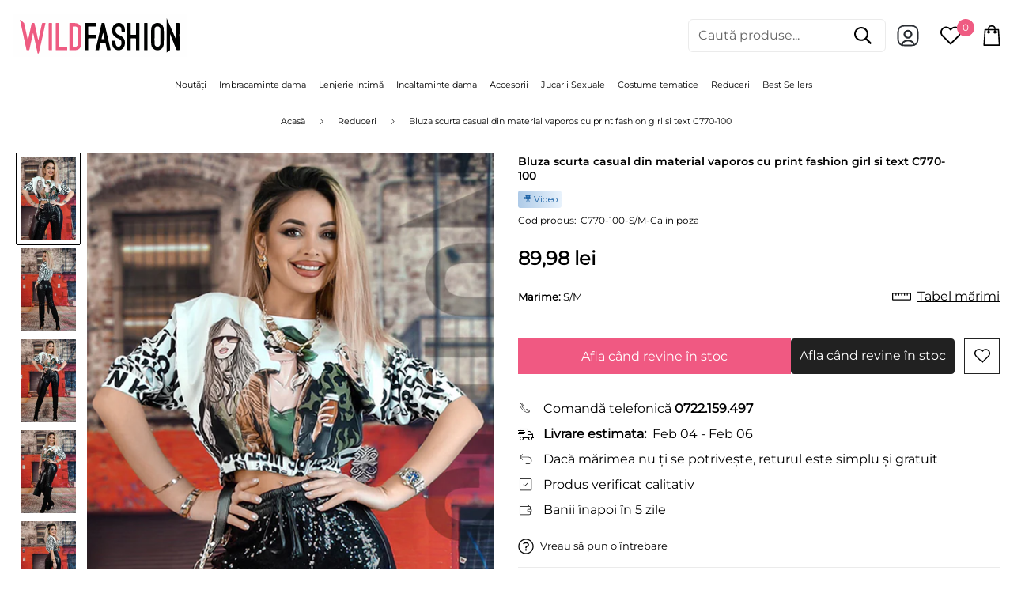

--- FILE ---
content_type: text/javascript; charset=utf-8
request_url: https://wildfashion.ro/products/c770-100-bluza-scurta-casual-din-material-vaporos-cu-print-fashion-girl-si-text.js
body_size: 830
content:
{"id":7054416707643,"title":"Bluza scurta casual din material vaporos cu print fashion girl si text C770-100","handle":"c770-100-bluza-scurta-casual-din-material-vaporos-cu-print-fashion-girl-si-text","description":"Bluza scurta casual din material vaporos cu print fashion girl si text  perfect sa iesi in evidenta\u003cbr\u003e\u003cbr\u003e\u003cb\u003eProdus masurat si verificat\u003c\/b\u003e\u003cbr\u003e- bluza scurta casual\u003cbr\u003e- din material vaporos\u003cbr\u003e- print fashion girl si text\u003cbr\u003e- maneci lungi cu nasturi la mansete\u003cbr\u003e- guler rotund\u003cbr\u003e- banda la elastica in partea inferioara\u003cbr\u003e- inchidere cu nasture la spate\u003cbr\u003e- material: 97%vascoza  3%elastan\u003cbr\u003e\u003cbr\u003eProdus fabricat in Turcia\"","published_at":"2022-12-04T13:36:31+02:00","created_at":"2022-12-04T13:36:46+02:00","vendor":"WildFashion","type":"Home \u003e Imbracaminte dama \u003e Casual \u003e Topuri","tags":["Ca in poza","camasi","casual_toate","haine_primavara_vara","imbracaminte_dama","tops","topuri","tricouri","video"],"price":8998,"price_min":8998,"price_max":8998,"available":false,"price_varies":false,"compare_at_price":8998,"compare_at_price_min":8998,"compare_at_price_max":8998,"compare_at_price_varies":false,"variants":[{"id":41000507834427,"title":"S\/M","option1":"S\/M","option2":null,"option3":null,"sku":"C770-100-S\/M-Ca in poza","requires_shipping":true,"taxable":true,"featured_image":null,"available":false,"name":"Bluza scurta casual din material vaporos cu print fashion girl si text C770-100 - S\/M","public_title":"S\/M","options":["S\/M"],"price":8998,"weight":50,"compare_at_price":8998,"inventory_management":"shopify","barcode":"3290679405917","requires_selling_plan":false,"selling_plan_allocations":[]},{"id":41000507867195,"title":"M","option1":"M","option2":null,"option3":null,"sku":"C770-100-M-Ca in poza","requires_shipping":true,"taxable":true,"featured_image":null,"available":false,"name":"Bluza scurta casual din material vaporos cu print fashion girl si text C770-100 - M","public_title":"M","options":["M"],"price":8998,"weight":50,"compare_at_price":8998,"inventory_management":"shopify","barcode":"2865646742442","requires_selling_plan":false,"selling_plan_allocations":[]},{"id":41000507899963,"title":"M\/L","option1":"M\/L","option2":null,"option3":null,"sku":"C770-100-M\/L-Ca in poza","requires_shipping":true,"taxable":true,"featured_image":null,"available":false,"name":"Bluza scurta casual din material vaporos cu print fashion girl si text C770-100 - M\/L","public_title":"M\/L","options":["M\/L"],"price":8998,"weight":50,"compare_at_price":8998,"inventory_management":"shopify","barcode":"6096221141107","requires_selling_plan":false,"selling_plan_allocations":[]}],"images":["\/\/cdn.shopify.com\/s\/files\/1\/0588\/8478\/4187\/products\/C770-100_0.jpg?v=1670153806","\/\/cdn.shopify.com\/s\/files\/1\/0588\/8478\/4187\/products\/C770-100_1.jpg?v=1670153806","\/\/cdn.shopify.com\/s\/files\/1\/0588\/8478\/4187\/products\/C770-100_2.jpg?v=1670153806","\/\/cdn.shopify.com\/s\/files\/1\/0588\/8478\/4187\/products\/C770-100_3.jpg?v=1670153806","\/\/cdn.shopify.com\/s\/files\/1\/0588\/8478\/4187\/products\/C770-100_4.jpg?v=1670153806","\/\/cdn.shopify.com\/s\/files\/1\/0588\/8478\/4187\/products\/C770-100_5.jpg?v=1670153806","\/\/cdn.shopify.com\/s\/files\/1\/0588\/8478\/4187\/products\/C770-100_6.jpg?v=1670153806"],"featured_image":"\/\/cdn.shopify.com\/s\/files\/1\/0588\/8478\/4187\/products\/C770-100_0.jpg?v=1670153806","options":[{"name":"Marime","position":1,"values":["S\/M","M","M\/L"]}],"url":"\/products\/c770-100-bluza-scurta-casual-din-material-vaporos-cu-print-fashion-girl-si-text","media":[{"alt":null,"id":23028169113659,"position":1,"preview_image":{"aspect_ratio":0.667,"height":1200,"width":800,"src":"https:\/\/cdn.shopify.com\/s\/files\/1\/0588\/8478\/4187\/products\/C770-100_0.jpg?v=1670153806"},"aspect_ratio":0.667,"height":1200,"media_type":"image","src":"https:\/\/cdn.shopify.com\/s\/files\/1\/0588\/8478\/4187\/products\/C770-100_0.jpg?v=1670153806","width":800},{"alt":null,"id":23028168917051,"position":2,"preview_image":{"aspect_ratio":0.667,"height":1200,"width":800,"src":"https:\/\/cdn.shopify.com\/s\/files\/1\/0588\/8478\/4187\/products\/C770-100_1.jpg?v=1670153806"},"aspect_ratio":0.667,"height":1200,"media_type":"image","src":"https:\/\/cdn.shopify.com\/s\/files\/1\/0588\/8478\/4187\/products\/C770-100_1.jpg?v=1670153806","width":800},{"alt":null,"id":23028168949819,"position":3,"preview_image":{"aspect_ratio":0.667,"height":1200,"width":800,"src":"https:\/\/cdn.shopify.com\/s\/files\/1\/0588\/8478\/4187\/products\/C770-100_2.jpg?v=1670153806"},"aspect_ratio":0.667,"height":1200,"media_type":"image","src":"https:\/\/cdn.shopify.com\/s\/files\/1\/0588\/8478\/4187\/products\/C770-100_2.jpg?v=1670153806","width":800},{"alt":null,"id":23028168982587,"position":4,"preview_image":{"aspect_ratio":0.667,"height":1200,"width":800,"src":"https:\/\/cdn.shopify.com\/s\/files\/1\/0588\/8478\/4187\/products\/C770-100_3.jpg?v=1670153806"},"aspect_ratio":0.667,"height":1200,"media_type":"image","src":"https:\/\/cdn.shopify.com\/s\/files\/1\/0588\/8478\/4187\/products\/C770-100_3.jpg?v=1670153806","width":800},{"alt":null,"id":23028169015355,"position":5,"preview_image":{"aspect_ratio":0.667,"height":1200,"width":800,"src":"https:\/\/cdn.shopify.com\/s\/files\/1\/0588\/8478\/4187\/products\/C770-100_4.jpg?v=1670153806"},"aspect_ratio":0.667,"height":1200,"media_type":"image","src":"https:\/\/cdn.shopify.com\/s\/files\/1\/0588\/8478\/4187\/products\/C770-100_4.jpg?v=1670153806","width":800},{"alt":null,"id":23028169048123,"position":6,"preview_image":{"aspect_ratio":0.667,"height":1200,"width":800,"src":"https:\/\/cdn.shopify.com\/s\/files\/1\/0588\/8478\/4187\/products\/C770-100_5.jpg?v=1670153806"},"aspect_ratio":0.667,"height":1200,"media_type":"image","src":"https:\/\/cdn.shopify.com\/s\/files\/1\/0588\/8478\/4187\/products\/C770-100_5.jpg?v=1670153806","width":800},{"alt":null,"id":23028169080891,"position":7,"preview_image":{"aspect_ratio":0.667,"height":1200,"width":800,"src":"https:\/\/cdn.shopify.com\/s\/files\/1\/0588\/8478\/4187\/products\/C770-100_6.jpg?v=1670153806"},"aspect_ratio":0.667,"height":1200,"media_type":"image","src":"https:\/\/cdn.shopify.com\/s\/files\/1\/0588\/8478\/4187\/products\/C770-100_6.jpg?v=1670153806","width":800},{"alt":null,"id":23265452064827,"position":8,"preview_image":{"aspect_ratio":1.777,"height":166,"width":295,"src":"https:\/\/cdn.shopify.com\/s\/files\/1\/0588\/8478\/4187\/products\/1387474390-c398a5724fd914e1b005ab7d4687b73b431a2727e1b1e8d77d72a6b1292dc06b-d_295x166_2391505f-7005-43e3-8e9a-3e9045e5efee.jpg?v=1676926076"},"aspect_ratio":0.563,"external_id":"684566290","host":"vimeo","media_type":"external_video"}],"requires_selling_plan":false,"selling_plan_groups":[]}

--- FILE ---
content_type: text/javascript
request_url: https://cdn.shopify.com/extensions/019c1f5e-b37a-7cdc-98bc-cb688b10919c/aqurate-237/assets/observer.js
body_size: 163
content:
(function () {
  window.aqurate_recommendations = window.aqurate_recommendations || {};
  function getViewedCarousels() {
    const stored = localStorage.getItem('aqrtListViews');
    return stored ? JSON.parse(stored) : {};
  }

  function setViewedCarousels(obj) {
    localStorage.setItem('aqrtListViews', JSON.stringify(obj));
  }

  function observeAqurateProducts() {
    const carousels = document.querySelectorAll('.aqurate__product-recommendations');
    const options = {
      root: null,
      rootMargin: '0px',
      threshold: 0.5,
    };

    const callback = (entries, observer) => {
      entries.forEach((entry) => {
        if (entry.isIntersecting && !entry.target.hasAttribute('data-observed')) {
          entry.target.setAttribute('data-observed', 'true'); // Prevent re-logging
          const productId = entry.target.dataset?.productId;
          const location = entry.target.dataset?.aqurateLocation;
          const endpoint = entry.target.dataset?.aqurateEndpoint;
          const position = entry.target.dataset?.position;

          if (productId && productId.trim()) {
            const carousel = entry.target.closest('.aqurate__product-recommendations');
            const experiment = carousel.dataset?.expIndex || 0;
            const sourceId = carousel.dataset?.sourceId;
            const sourceType = carousel.dataset?.source;
            const name = `loc-${location}|end-${endpoint}|exp-${experiment.toString() === '-1' ? '_1' : experiment}|stp-${sourceType}|sid-${sourceId}`;

            let viewedCarousels = getViewedCarousels();
            if (!viewedCarousels[name]) {
              viewedCarousels[name] = [];
            }
            viewedCarousels[name].push({
              product: { id: parseInt(productId) },
              price: { currencyCode: 'CST' },
              position: parseInt(position),
            });
            setViewedCarousels(viewedCarousels);
          }

          observer.unobserve(entry.target); // Stop observing after first trigger
        }
      });
    };
    const observer = new IntersectionObserver(callback, options);

    carousels.forEach((carousel) => {
      const products = carousel.querySelectorAll('.card-wrapper');
      products.forEach((product) => {
        observer.observe(product);
      });
    });
  }

  function publishViewedProducts() {
    const viewedProducts = {
      lists: Object.entries(getViewedCarousels()).map(([name, products]) => ({
        name,
        products,
      })),
    };
    if (viewedProducts.lists.length > 0) {
      Shopify.analytics.publish('aqurate:product_lists_viewed', viewedProducts);
    }
  }

  function init() {
    observeAqurateProducts();
    if (!window.aqurate_recommendations.hasVisListener) {
      document.addEventListener('visibilitychange', () => {
        if (document.visibilityState === 'hidden') {
          publishViewedProducts();
        }
      });
      window.aqurate_recommendations.hasVisListener = true;
    }
  }

  if (document.readyState === 'loading') {
    document.addEventListener('DOMContentLoaded', init);
  } else {
    init();
  }
})();


--- FILE ---
content_type: text/javascript
request_url: https://cdn.shopify.com/extensions/019c1f5e-b37a-7cdc-98bc-cb688b10919c/aqurate-237/assets/experiment.js
body_size: -352
content:
window.growthbook_config = window.growthbook_config || {};
window.growthbook_config.enableDevMode = window.aqurate_recommendations.SHOPIFY_ENV !== 'production';
window.growthbook_queue = window.growthbook_queue || [];
window.growthbook_queue.push(function (gb) {
  let style = document.querySelector('style[data-exp-style="true"]');
  if (!style) {
    style = document.createElement('style');
    style.setAttribute('data-exp-style', 'true');
    document.head.appendChild(style);
  }

  function applyFeatureFlags() {
    const expIndex = gb.getFeatureValue('exp-index');
    // Only show widgets with data-exp-index matching the feature value
    if (expIndex) {
      style.textContent = `
        .aqurate__product-recommendations[data-is-exp-var][data-exp-index] { display: flex; }
        .aqurate__product-recommendations[data-exp-index]:not([data-exp-index="${expIndex}"]) { display: none; }
      `;
    }
  }

  // Run once now and again when data updates
  applyFeatureFlags();
  document.addEventListener('growthbookdata', applyFeatureFlags);
});


--- FILE ---
content_type: text/javascript; charset=utf-8
request_url: https://wildfashion.ro/products/c770-100-bluza-scurta-casual-din-material-vaporos-cu-print-fashion-girl-si-text.js
body_size: 217
content:
{"id":7054416707643,"title":"Bluza scurta casual din material vaporos cu print fashion girl si text C770-100","handle":"c770-100-bluza-scurta-casual-din-material-vaporos-cu-print-fashion-girl-si-text","description":"Bluza scurta casual din material vaporos cu print fashion girl si text  perfect sa iesi in evidenta\u003cbr\u003e\u003cbr\u003e\u003cb\u003eProdus masurat si verificat\u003c\/b\u003e\u003cbr\u003e- bluza scurta casual\u003cbr\u003e- din material vaporos\u003cbr\u003e- print fashion girl si text\u003cbr\u003e- maneci lungi cu nasturi la mansete\u003cbr\u003e- guler rotund\u003cbr\u003e- banda la elastica in partea inferioara\u003cbr\u003e- inchidere cu nasture la spate\u003cbr\u003e- material: 97%vascoza  3%elastan\u003cbr\u003e\u003cbr\u003eProdus fabricat in Turcia\"","published_at":"2022-12-04T13:36:31+02:00","created_at":"2022-12-04T13:36:46+02:00","vendor":"WildFashion","type":"Home \u003e Imbracaminte dama \u003e Casual \u003e Topuri","tags":["Ca in poza","camasi","casual_toate","haine_primavara_vara","imbracaminte_dama","tops","topuri","tricouri","video"],"price":8998,"price_min":8998,"price_max":8998,"available":false,"price_varies":false,"compare_at_price":8998,"compare_at_price_min":8998,"compare_at_price_max":8998,"compare_at_price_varies":false,"variants":[{"id":41000507834427,"title":"S\/M","option1":"S\/M","option2":null,"option3":null,"sku":"C770-100-S\/M-Ca in poza","requires_shipping":true,"taxable":true,"featured_image":null,"available":false,"name":"Bluza scurta casual din material vaporos cu print fashion girl si text C770-100 - S\/M","public_title":"S\/M","options":["S\/M"],"price":8998,"weight":50,"compare_at_price":8998,"inventory_management":"shopify","barcode":"3290679405917","requires_selling_plan":false,"selling_plan_allocations":[]},{"id":41000507867195,"title":"M","option1":"M","option2":null,"option3":null,"sku":"C770-100-M-Ca in poza","requires_shipping":true,"taxable":true,"featured_image":null,"available":false,"name":"Bluza scurta casual din material vaporos cu print fashion girl si text C770-100 - M","public_title":"M","options":["M"],"price":8998,"weight":50,"compare_at_price":8998,"inventory_management":"shopify","barcode":"2865646742442","requires_selling_plan":false,"selling_plan_allocations":[]},{"id":41000507899963,"title":"M\/L","option1":"M\/L","option2":null,"option3":null,"sku":"C770-100-M\/L-Ca in poza","requires_shipping":true,"taxable":true,"featured_image":null,"available":false,"name":"Bluza scurta casual din material vaporos cu print fashion girl si text C770-100 - M\/L","public_title":"M\/L","options":["M\/L"],"price":8998,"weight":50,"compare_at_price":8998,"inventory_management":"shopify","barcode":"6096221141107","requires_selling_plan":false,"selling_plan_allocations":[]}],"images":["\/\/cdn.shopify.com\/s\/files\/1\/0588\/8478\/4187\/products\/C770-100_0.jpg?v=1670153806","\/\/cdn.shopify.com\/s\/files\/1\/0588\/8478\/4187\/products\/C770-100_1.jpg?v=1670153806","\/\/cdn.shopify.com\/s\/files\/1\/0588\/8478\/4187\/products\/C770-100_2.jpg?v=1670153806","\/\/cdn.shopify.com\/s\/files\/1\/0588\/8478\/4187\/products\/C770-100_3.jpg?v=1670153806","\/\/cdn.shopify.com\/s\/files\/1\/0588\/8478\/4187\/products\/C770-100_4.jpg?v=1670153806","\/\/cdn.shopify.com\/s\/files\/1\/0588\/8478\/4187\/products\/C770-100_5.jpg?v=1670153806","\/\/cdn.shopify.com\/s\/files\/1\/0588\/8478\/4187\/products\/C770-100_6.jpg?v=1670153806"],"featured_image":"\/\/cdn.shopify.com\/s\/files\/1\/0588\/8478\/4187\/products\/C770-100_0.jpg?v=1670153806","options":[{"name":"Marime","position":1,"values":["S\/M","M","M\/L"]}],"url":"\/products\/c770-100-bluza-scurta-casual-din-material-vaporos-cu-print-fashion-girl-si-text","media":[{"alt":null,"id":23028169113659,"position":1,"preview_image":{"aspect_ratio":0.667,"height":1200,"width":800,"src":"https:\/\/cdn.shopify.com\/s\/files\/1\/0588\/8478\/4187\/products\/C770-100_0.jpg?v=1670153806"},"aspect_ratio":0.667,"height":1200,"media_type":"image","src":"https:\/\/cdn.shopify.com\/s\/files\/1\/0588\/8478\/4187\/products\/C770-100_0.jpg?v=1670153806","width":800},{"alt":null,"id":23028168917051,"position":2,"preview_image":{"aspect_ratio":0.667,"height":1200,"width":800,"src":"https:\/\/cdn.shopify.com\/s\/files\/1\/0588\/8478\/4187\/products\/C770-100_1.jpg?v=1670153806"},"aspect_ratio":0.667,"height":1200,"media_type":"image","src":"https:\/\/cdn.shopify.com\/s\/files\/1\/0588\/8478\/4187\/products\/C770-100_1.jpg?v=1670153806","width":800},{"alt":null,"id":23028168949819,"position":3,"preview_image":{"aspect_ratio":0.667,"height":1200,"width":800,"src":"https:\/\/cdn.shopify.com\/s\/files\/1\/0588\/8478\/4187\/products\/C770-100_2.jpg?v=1670153806"},"aspect_ratio":0.667,"height":1200,"media_type":"image","src":"https:\/\/cdn.shopify.com\/s\/files\/1\/0588\/8478\/4187\/products\/C770-100_2.jpg?v=1670153806","width":800},{"alt":null,"id":23028168982587,"position":4,"preview_image":{"aspect_ratio":0.667,"height":1200,"width":800,"src":"https:\/\/cdn.shopify.com\/s\/files\/1\/0588\/8478\/4187\/products\/C770-100_3.jpg?v=1670153806"},"aspect_ratio":0.667,"height":1200,"media_type":"image","src":"https:\/\/cdn.shopify.com\/s\/files\/1\/0588\/8478\/4187\/products\/C770-100_3.jpg?v=1670153806","width":800},{"alt":null,"id":23028169015355,"position":5,"preview_image":{"aspect_ratio":0.667,"height":1200,"width":800,"src":"https:\/\/cdn.shopify.com\/s\/files\/1\/0588\/8478\/4187\/products\/C770-100_4.jpg?v=1670153806"},"aspect_ratio":0.667,"height":1200,"media_type":"image","src":"https:\/\/cdn.shopify.com\/s\/files\/1\/0588\/8478\/4187\/products\/C770-100_4.jpg?v=1670153806","width":800},{"alt":null,"id":23028169048123,"position":6,"preview_image":{"aspect_ratio":0.667,"height":1200,"width":800,"src":"https:\/\/cdn.shopify.com\/s\/files\/1\/0588\/8478\/4187\/products\/C770-100_5.jpg?v=1670153806"},"aspect_ratio":0.667,"height":1200,"media_type":"image","src":"https:\/\/cdn.shopify.com\/s\/files\/1\/0588\/8478\/4187\/products\/C770-100_5.jpg?v=1670153806","width":800},{"alt":null,"id":23028169080891,"position":7,"preview_image":{"aspect_ratio":0.667,"height":1200,"width":800,"src":"https:\/\/cdn.shopify.com\/s\/files\/1\/0588\/8478\/4187\/products\/C770-100_6.jpg?v=1670153806"},"aspect_ratio":0.667,"height":1200,"media_type":"image","src":"https:\/\/cdn.shopify.com\/s\/files\/1\/0588\/8478\/4187\/products\/C770-100_6.jpg?v=1670153806","width":800},{"alt":null,"id":23265452064827,"position":8,"preview_image":{"aspect_ratio":1.777,"height":166,"width":295,"src":"https:\/\/cdn.shopify.com\/s\/files\/1\/0588\/8478\/4187\/products\/1387474390-c398a5724fd914e1b005ab7d4687b73b431a2727e1b1e8d77d72a6b1292dc06b-d_295x166_2391505f-7005-43e3-8e9a-3e9045e5efee.jpg?v=1676926076"},"aspect_ratio":0.563,"external_id":"684566290","host":"vimeo","media_type":"external_video"}],"requires_selling_plan":false,"selling_plan_groups":[]}

--- FILE ---
content_type: text/javascript; charset=utf-8
request_url: https://wildfashion.ro/products/c770-100-bluza-scurta-casual-din-material-vaporos-cu-print-fashion-girl-si-text.js
body_size: 205
content:
{"id":7054416707643,"title":"Bluza scurta casual din material vaporos cu print fashion girl si text C770-100","handle":"c770-100-bluza-scurta-casual-din-material-vaporos-cu-print-fashion-girl-si-text","description":"Bluza scurta casual din material vaporos cu print fashion girl si text  perfect sa iesi in evidenta\u003cbr\u003e\u003cbr\u003e\u003cb\u003eProdus masurat si verificat\u003c\/b\u003e\u003cbr\u003e- bluza scurta casual\u003cbr\u003e- din material vaporos\u003cbr\u003e- print fashion girl si text\u003cbr\u003e- maneci lungi cu nasturi la mansete\u003cbr\u003e- guler rotund\u003cbr\u003e- banda la elastica in partea inferioara\u003cbr\u003e- inchidere cu nasture la spate\u003cbr\u003e- material: 97%vascoza  3%elastan\u003cbr\u003e\u003cbr\u003eProdus fabricat in Turcia\"","published_at":"2022-12-04T13:36:31+02:00","created_at":"2022-12-04T13:36:46+02:00","vendor":"WildFashion","type":"Home \u003e Imbracaminte dama \u003e Casual \u003e Topuri","tags":["Ca in poza","camasi","casual_toate","haine_primavara_vara","imbracaminte_dama","tops","topuri","tricouri","video"],"price":8998,"price_min":8998,"price_max":8998,"available":false,"price_varies":false,"compare_at_price":8998,"compare_at_price_min":8998,"compare_at_price_max":8998,"compare_at_price_varies":false,"variants":[{"id":41000507834427,"title":"S\/M","option1":"S\/M","option2":null,"option3":null,"sku":"C770-100-S\/M-Ca in poza","requires_shipping":true,"taxable":true,"featured_image":null,"available":false,"name":"Bluza scurta casual din material vaporos cu print fashion girl si text C770-100 - S\/M","public_title":"S\/M","options":["S\/M"],"price":8998,"weight":50,"compare_at_price":8998,"inventory_management":"shopify","barcode":"3290679405917","requires_selling_plan":false,"selling_plan_allocations":[]},{"id":41000507867195,"title":"M","option1":"M","option2":null,"option3":null,"sku":"C770-100-M-Ca in poza","requires_shipping":true,"taxable":true,"featured_image":null,"available":false,"name":"Bluza scurta casual din material vaporos cu print fashion girl si text C770-100 - M","public_title":"M","options":["M"],"price":8998,"weight":50,"compare_at_price":8998,"inventory_management":"shopify","barcode":"2865646742442","requires_selling_plan":false,"selling_plan_allocations":[]},{"id":41000507899963,"title":"M\/L","option1":"M\/L","option2":null,"option3":null,"sku":"C770-100-M\/L-Ca in poza","requires_shipping":true,"taxable":true,"featured_image":null,"available":false,"name":"Bluza scurta casual din material vaporos cu print fashion girl si text C770-100 - M\/L","public_title":"M\/L","options":["M\/L"],"price":8998,"weight":50,"compare_at_price":8998,"inventory_management":"shopify","barcode":"6096221141107","requires_selling_plan":false,"selling_plan_allocations":[]}],"images":["\/\/cdn.shopify.com\/s\/files\/1\/0588\/8478\/4187\/products\/C770-100_0.jpg?v=1670153806","\/\/cdn.shopify.com\/s\/files\/1\/0588\/8478\/4187\/products\/C770-100_1.jpg?v=1670153806","\/\/cdn.shopify.com\/s\/files\/1\/0588\/8478\/4187\/products\/C770-100_2.jpg?v=1670153806","\/\/cdn.shopify.com\/s\/files\/1\/0588\/8478\/4187\/products\/C770-100_3.jpg?v=1670153806","\/\/cdn.shopify.com\/s\/files\/1\/0588\/8478\/4187\/products\/C770-100_4.jpg?v=1670153806","\/\/cdn.shopify.com\/s\/files\/1\/0588\/8478\/4187\/products\/C770-100_5.jpg?v=1670153806","\/\/cdn.shopify.com\/s\/files\/1\/0588\/8478\/4187\/products\/C770-100_6.jpg?v=1670153806"],"featured_image":"\/\/cdn.shopify.com\/s\/files\/1\/0588\/8478\/4187\/products\/C770-100_0.jpg?v=1670153806","options":[{"name":"Marime","position":1,"values":["S\/M","M","M\/L"]}],"url":"\/products\/c770-100-bluza-scurta-casual-din-material-vaporos-cu-print-fashion-girl-si-text","media":[{"alt":null,"id":23028169113659,"position":1,"preview_image":{"aspect_ratio":0.667,"height":1200,"width":800,"src":"https:\/\/cdn.shopify.com\/s\/files\/1\/0588\/8478\/4187\/products\/C770-100_0.jpg?v=1670153806"},"aspect_ratio":0.667,"height":1200,"media_type":"image","src":"https:\/\/cdn.shopify.com\/s\/files\/1\/0588\/8478\/4187\/products\/C770-100_0.jpg?v=1670153806","width":800},{"alt":null,"id":23028168917051,"position":2,"preview_image":{"aspect_ratio":0.667,"height":1200,"width":800,"src":"https:\/\/cdn.shopify.com\/s\/files\/1\/0588\/8478\/4187\/products\/C770-100_1.jpg?v=1670153806"},"aspect_ratio":0.667,"height":1200,"media_type":"image","src":"https:\/\/cdn.shopify.com\/s\/files\/1\/0588\/8478\/4187\/products\/C770-100_1.jpg?v=1670153806","width":800},{"alt":null,"id":23028168949819,"position":3,"preview_image":{"aspect_ratio":0.667,"height":1200,"width":800,"src":"https:\/\/cdn.shopify.com\/s\/files\/1\/0588\/8478\/4187\/products\/C770-100_2.jpg?v=1670153806"},"aspect_ratio":0.667,"height":1200,"media_type":"image","src":"https:\/\/cdn.shopify.com\/s\/files\/1\/0588\/8478\/4187\/products\/C770-100_2.jpg?v=1670153806","width":800},{"alt":null,"id":23028168982587,"position":4,"preview_image":{"aspect_ratio":0.667,"height":1200,"width":800,"src":"https:\/\/cdn.shopify.com\/s\/files\/1\/0588\/8478\/4187\/products\/C770-100_3.jpg?v=1670153806"},"aspect_ratio":0.667,"height":1200,"media_type":"image","src":"https:\/\/cdn.shopify.com\/s\/files\/1\/0588\/8478\/4187\/products\/C770-100_3.jpg?v=1670153806","width":800},{"alt":null,"id":23028169015355,"position":5,"preview_image":{"aspect_ratio":0.667,"height":1200,"width":800,"src":"https:\/\/cdn.shopify.com\/s\/files\/1\/0588\/8478\/4187\/products\/C770-100_4.jpg?v=1670153806"},"aspect_ratio":0.667,"height":1200,"media_type":"image","src":"https:\/\/cdn.shopify.com\/s\/files\/1\/0588\/8478\/4187\/products\/C770-100_4.jpg?v=1670153806","width":800},{"alt":null,"id":23028169048123,"position":6,"preview_image":{"aspect_ratio":0.667,"height":1200,"width":800,"src":"https:\/\/cdn.shopify.com\/s\/files\/1\/0588\/8478\/4187\/products\/C770-100_5.jpg?v=1670153806"},"aspect_ratio":0.667,"height":1200,"media_type":"image","src":"https:\/\/cdn.shopify.com\/s\/files\/1\/0588\/8478\/4187\/products\/C770-100_5.jpg?v=1670153806","width":800},{"alt":null,"id":23028169080891,"position":7,"preview_image":{"aspect_ratio":0.667,"height":1200,"width":800,"src":"https:\/\/cdn.shopify.com\/s\/files\/1\/0588\/8478\/4187\/products\/C770-100_6.jpg?v=1670153806"},"aspect_ratio":0.667,"height":1200,"media_type":"image","src":"https:\/\/cdn.shopify.com\/s\/files\/1\/0588\/8478\/4187\/products\/C770-100_6.jpg?v=1670153806","width":800},{"alt":null,"id":23265452064827,"position":8,"preview_image":{"aspect_ratio":1.777,"height":166,"width":295,"src":"https:\/\/cdn.shopify.com\/s\/files\/1\/0588\/8478\/4187\/products\/1387474390-c398a5724fd914e1b005ab7d4687b73b431a2727e1b1e8d77d72a6b1292dc06b-d_295x166_2391505f-7005-43e3-8e9a-3e9045e5efee.jpg?v=1676926076"},"aspect_ratio":0.563,"external_id":"684566290","host":"vimeo","media_type":"external_video"}],"requires_selling_plan":false,"selling_plan_groups":[]}